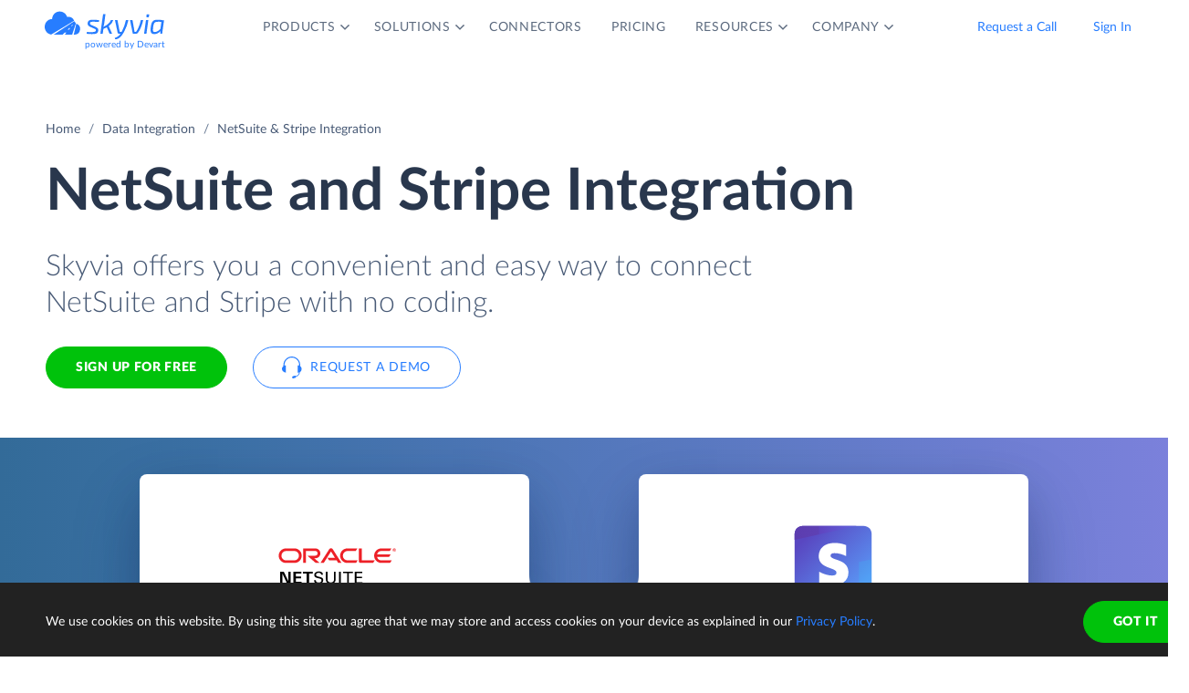

--- FILE ---
content_type: text/html; charset=utf-8
request_url: https://skyvia.com/data-integration/integrate-netsuite-stripe
body_size: 8349
content:
<!DOCTYPE html>
<!--[if IE 8]> <html lang="en" class="ie8 no-js"> <![endif]-->
<!--[if IE 9]> <html lang="en" class="ie9 no-js"> <![endif]-->
<!--[if !IE]><!-->
<html lang="en">
<!--<![endif]-->
<!-- BEGIN HEAD -->
<head>
    <meta charset="utf-8" />
    <title>NetSuite &amp; Stripe Integration - Connect, Sync - Skyvia</title>
    <meta content="Skyvia" name="author" />

    

    <link rel="canonical" href="https://skyvia.com/data-integration/integrate-netsuite-stripe" />

        <meta content="No-code cloud tool for NetSuite and Stripe integration. Load data in any direction, sync, automate workflows with no efforts!" name="description" />

        <meta content="NetSuite Stripe integration import sync" name="keywords" />

    <!-- Open Graph / Facebook -->
    <meta property="og:type" content="website">
    <meta property="og:title" content="NetSuite &amp; Stripe Integration - Connect, Sync - Skyvia">
    <meta property="og:description" content="No-code cloud tool for NetSuite and Stripe integration. Load data in any direction, sync, automate workflows with no efforts!">
    <meta property="og:image" content="https://skyvia.com/assets/img/meta-img/meta-image.png">
    <!-- Twitter -->
    <meta property="twitter:card" content="summary_large_image">
    <meta property="twitter:title" content="NetSuite &amp; Stripe Integration - Connect, Sync - Skyvia">
    <meta property="twitter:description" content="No-code cloud tool for NetSuite and Stripe integration. Load data in any direction, sync, automate workflows with no efforts!">
    <meta property="twitter:image" content="/assets/img/meta-img/meta-image.png">


    <link rel="apple-touch-icon" sizes="180x180" href="/assets/img/favicon/apple-touch-icon.png?v=E65xd3AgGW">
    <link rel="icon" type="image/png" sizes="32x32" href="/assets/img/favicon/favicon-32x32.png?v=E65xd3AgGW">
    <link rel="icon" type="image/png" sizes="16x16" href="/assets/img/favicon/favicon-16x16.png?v=E65xd3AgGW">
    
    
    <link rel="mask-icon" href="/assets/img/favicon/safari-pinned-tab.svg?v=E65xd3AgGW" color="#277dff">
    <link rel="shortcut icon" href="/favicon.ico?v=E65xd3AgGW">
    <meta http-equiv="x-ua-compatible" content="ie=edge">
    <meta name="apple-mobile-web-app-title" content="Skyvia">
    <meta name="application-name" content="Skyvia">
    <meta name="msapplication-TileColor" content="#ffffff">
    <meta name="msapplication-config" content="/assets/img/favicon/browserconfig.xml?v=E65xd3AgGW">
    <meta name="theme-color" content="#ffffff">
    <meta name="viewport" content="width=device-width, initial-scale=1, shrink-to-fit=no">
    <link rel="stylesheet" href="/assets/css/main.min.css">

    <script type="application/ld+json">
    {
        "@context": "http://schema.org",
        "@type": "Organization",
        "name": "Skyvia",
        "legalName" : "Skyvia",
        "url": "https://skyvia.com",
        "logo": "https://skyvia.com/assets/img/meta-img/meta-image.png",
        "foundingDate": "2014",
        "address": {
            "@type": "PostalAddress",
            "streetAddress": "2230/4 Na Žertvách St.",
            "addressLocality": "Prague",
            "addressRegion": "PR",
            "postalCode": "18000",
            "addressCountry": "Czech Republic"
        },
        "contactPoint": {
            "@type": "ContactPoint",
            "contactType": "customer support",
            "email": "support@skyvia.com"
        },
        "sameAs":[
            "https://www.facebook.com/pages/Skyvia/793874847316814",
            "https://twitter.com/SkyviaService",
            "https://www.linkedin.com/company/skyvia",
            "https://www.youtube.com/channel/UCKyolgdX5CmgZyrreqQ-umA",
            "https://www.capterra.com/p/146167/Skyvia/",
            "https://www.g2.com/products/skyvia/reviews",
            "https://www.gartner.com/reviews/market/data-integration-tools/vendor/devart/product/skyvia",
            "https://www.crunchbase.com/organization/skyvia/org_similarity_overview"
        ]
    },
    {
        "@context": "https://schema.org",
        "@type": "BreadcrumbList",
        "itemListElement": [
            {"@type":"ListItem","position":1,"name":"Home","item":"https://skyvia.com"}, 
            {"@type":"ListItem","position":2,"name":"Home","item":"https://skyvia.com/"}
        ]
    }
    </script>

    <!-- Google Tag Manager -->
        <script type="12f7631c9a9c599a0a9a965d-text/javascript">
(function(w,d,s,l,i){w[l]=w[l]||[];w[l].push({'gtm.start':
new Date().getTime(),event:'gtm.js'});var f=d.getElementsByTagName(s)[0],
j=d.createElement(s),dl=l!='dataLayer'?'&l='+l:'';j.async=true;j.src=
'https://www.googletagmanager.com/gtm.js?id='+i+dl;f.parentNode.insertBefore(j,f);
})(window, document, 'script', 'dataLayer', 'GTM-K2QMSPZ');</script>
    <!-- End Google Tag Manager -->

     


    

    

    

</head>
<!-- END HEAD -->
<!-- BEGIN BODY -->
<body class="async-hide">

        <noscript>
            <iframe src="https://www.googletagmanager.com/ns.html?id=GTM-K2QMSPZ"
                    height="0" width="0" style="display:none;visibility:hidden"></iframe>
        </noscript>




    <header class="header header--">
      <nav class="nav-wrapper" role="navigation">
        <div class="container">
          <div class="row nav-row">
            <div class="col-auto logo-wrapper"><a class="logo-header" href="/">
                <svg class="icon icon-logo ">
                  <use xlink:href="/assets/img/sprite.svg#logo"></use>
                </svg></a><span class="icon-description">powered by Devart</span></div>
            <ul class="main-menu nav navbar-nav">
              <li class="main-menu__item dropdown has-hover-cone">
                <div class="main-menu__link">Products
                  <svg class="icon icon-dropdown-down ">
                    <use xlink:href="/assets/img/sprite.svg#dropdown-down"></use>
                  </svg>
                </div>
                <div class="dropdown-menu products">
                  <div class="d-none d-lg-block">
                    <div class="header-title">Platform</div>
                    <p>Integrate, back up, access, and manage your cloud data with our all-in-one cloud service</p><a class="learn" href="/platform">Overview</a>
                  </div>
                  <div class="d-lg-none"><a href="/platform">
                      <div class="header-title">Platform</div>
                      <p>Integrate, back up, access, and manage your cloud data with our all-in-one cloud service</p></a></div>
                  <div class="row products-row">
                    <div class="products-row-general col-12 col-lg-8">
                      <div class="row">
                        <div class="col-12 col-lg-6"><a href="/data-integration">
                            <div class="header-group-title">Data Integration</div>
                            <p class="desc">Integrate your data quickly and easily with no coding</p></a></div>
                        <div class="col-12 col-lg-6"><a href="/automation">
                            <div class="header-group-title">Automation</div>
                            <p class="desc">Automate business processes and data flows between cloud apps and databases</p></a></div>
                      </div>
                      <div class="row">
                        <div class="col-12 col-lg-6"><a href="/connect">
                            <div class="header-group-title">Connect</div>
                            <p class="desc">Connect various data sources with different data-related applications</p></a></div>
                        <div class="col-12 col-lg-6"><a href="/query">
                            <div class="header-group-title">Query</div>
                            <p class="desc">Query your data from web browser via visual query builder or SQL</p></a></div>
                      </div>
                      <div class="row">
                        <div class="col-12 col-lg-6"><a href="/backup">
                            <div class="header-group-title">Backup</div>
                            <p class="desc mb-lg-0">Keep your data safe with automatic daily and anytime manual backups</p></a></div>
                      </div>
                    </div>
                    <div class="col-12 col-lg-4">
                      <div class="header-accent-products"><a href="/looker-studio-connector">
                          <div class="header-group-title">Looker Studio connector</div>
                          <p class="desc">Connect to any cloud source or database directly from Looker Studio.</p></a></div>
                    </div>
                  </div>
                </div>
              </li>
              <li class="main-menu__item dropdown has-hover-cone">
                <div class="main-menu__link">Solutions
                  <svg class="icon icon-dropdown-down ">
                    <use xlink:href="/assets/img/sprite.svg#dropdown-down"></use>
                  </svg>
                </div>
                <div class="dropdown-menu solutions">
                  <div class="row products-row">
                    <div class="col-lg-4 d-none d-lg-block">
                      <div class="header-title">Solutions</div>
                      <p>Data integration, data access, cloud to cloud backup and management.</p><a class="learn" href="/solutions">Overview</a>
                    </div>
                    <div class="col-12 col-lg-8">
                      <div class="row">
                        <div class="col-lg-4 col-12">
                          <div class="header-group-title">By use case</div><a href="/data-integration/import">Data Import</a><a href="/data-integration/export">Data Export</a><a href="/data-integration/synchronization">Data Synchronization</a><a href="/data-integration/replication">Data Replication</a><a href="/data-analysis">Data Analysis</a><a href="/on-premise-data-integration">On-premise Data Integration</a>
                        </div>
                        <div class="col-lg-4 col-12">
                          <div class="header-group-title">By Protocol</div><a href="/sql-for-cloud-apps">SQL</a><a href="/connect/odbc-driver">ODBC</a><a href="/solutions/odata-solutions">OData</a><a href="/connect/ado-net-provider">ADO.NET</a><a href="/connect/mcp-endpoint">MCP</a>
                        </div>
                        <div class="col-lg-4 col-12">
                          <div class="header-group-title">By app</div><a href="/solutions/salesforce-solutions">Salesforce</a><a href="/connect/google-data-studio">Looker Studio</a><a href="/google-sheets-addon">Google Sheets</a><a href="/excel-add-in">Excel</a>
                        </div>
                      </div>
                    </div>
                  </div>
                </div>
              </li>
              <li class="main-menu__item main-menu-submenu__item"><a class="main-menu__link" href="/connectors">Connectors</a></li>
              <li class="main-menu__item main-menu-submenu__item"><a class="main-menu__link" href="/pricing">Pricing</a></li>
              <li class="main-menu__item dropdown">
                <div class="main-menu__link">Resources
                  <svg class="icon icon-dropdown-down ">
                    <use xlink:href="/assets/img/sprite.svg#dropdown-down"></use>
                  </svg>
                </div>
                <ul class="dropdown-menu resources">
                  <li><a href="https://blog.skyvia.com/">Blog</a></li>
                  <li><a href="/case-studies">Case Studies</a></li>
                  <li><a href="/webinars">Webinars</a></li>
                  <li><a href="/whitepapers">Whitepapers</a></li>
                  <li><a href="/gallery">Gallery</a></li>
                  <li><a href="/etl-tools-comparison/#Skyvia">Compare ETL Tools</a></li>
                  <li><a href="/learn">Learn</a></li>
                  <li><a href="/support">Support Center</a></li>
                  <li><a href="https://docs.skyvia.com/">Documentation</a></li>
                </ul>
              </li>
              <li class="main-menu__item dropdown">
                <div class="main-menu__link">Company
                  <svg class="icon icon-dropdown-down ">
                    <use xlink:href="/assets/img/sprite.svg#dropdown-down"></use>
                  </svg>
                </div>
                <ul class="dropdown-menu company">
                  <li><a href="/company">About&nbsp;Us</a></li>
                  <li><a href="/company/contacts">Contacts</a></li>
                  <li><a href="/partners">Partners</a></li>
                </ul>
              </li>
            </ul>
            <div class="col-auto hamburger-wrapper">
              <button class="hamburger hamburger--spin" type="button" aria-label="Menu" aria-controls="navigation"><span class="hamburger-box"><span class="hamburger-inner"></span></span></button>
            </div>
            <div class="col-auto signup-wrapper"><a class="btn btn-default header__call" href="/schedule-demo">Request a Call</a><a class="btn btn-default header__call" href="https://app.skyvia.com/login">Sign In</a><a class="btn btn-outline-primary header__signin" href="https://app.skyvia.com/registers/#/welcome?type=integrate&source=NetSuite&target=Stripe">Sign Up</a></div>
          </div>
        </div>
      </nav>
    </header>
  

    <!-- BEGIN PAGE CONTAINER -->
    <div class="page-container">
        










<div class="breadcrumbs breadcrumbs--">
    <div class="container">
            <ul class="breadcrumb">
                <li><a href="/">Home</a></li>
                        <li><a href="/data-integration">Data Integration</a></li>
                <li class="active">NetSuite &amp; Stripe Integration</li>
            </ul>
    </div>
</div>

<script type="application/ld+json">
    {
    "@context": "https://schema.org",
    "@type": "BreadcrumbList",
    
    "itemListElement": [{"@type":"ListItem","position":1,"name":"Home","item":"https://skyvia.com"},{"@type":"ListItem","position":2,"name":"Data Integration","item":"https://skyvia.com/data-integration"},{"@type":"ListItem","position":3,"name":"NetSuite & Stripe Integration","item":"https://skyvia.com/data-integration/integrate-netsuite-stripe"}]
    }
</script>

<div>
	


    <section class="integrate-cloud-nosync-promo promo-banner">
      <div class="container">
        <div class="row">
          <div class="col-md-10 col-12">
            <h1>NetSuite  and Stripe  Integration</h1>
            <div class="row">
              <div class="col-md-11 col-12 mb-5">
                <p class="description">Skyvia offers you a convenient and easy way to connect NetSuite and Stripe with no coding.</p>
                <div class="two-top-buttons"><a class="btn btn-success" href="https://app.skyvia.com/registers/#/welcome?type=integrate&source=NetSuite&target=Stripe">Sign Up for free</a><a class="btn btn-outline-primary btn--icon-left" href="/schedule-demo">
                    <svg class="icon icon-phones ">
                      <use xlink:href="/assets/img/sprite.svg#phones"></use>
                    </svg>Request a Demo</a></div>
              </div>
            </div>
          </div>
        </div>
      </div>
      <div class="rectangle" aria-gradient="aria-gradient" aria-gradient-source="netsuite" aria-gradient-target="stripe">
        <div class="banner-contain"><a class="source-rectangle col-sm-4 col-12 text-center" href="/connectors/netsuite"><img src="/assets/img/connectors.svg#netsuite"/>
            <h4 class="text-center">NetSuite</h4>
            <p class="text-center">NetSuite is a unified cloud business management solution, including ERP / financials, CRM, and ecommerce.</p></a>
          <div class="connect-image"><img class="arrow" src="/assets/img/arrow-right-long.svg"/></div><a class="target-rectangle col-sm-4 col-12 text-center" href="/connectors/stripe"><img src="/assets/img/connectors.svg#stripe"/>
            <h4 class="text-center">Stripe</h4>
            <p class="text-center">Stripe is a cloud platform that allows private individuals and companies to accept payments over the Internet.</p></a>
        </div>
      </div>
    </section>
    <section class="data-integration-clients">
      <div class="container">
        <div class="row justify-content-center">
          <div class="col-lg-12 text-center">
            <p class="description">Trusted by thousands of organizations around the globe</p>
          </div>
        </div>
        <div class="d-flex flex-wrap flex-lg-nowrap justify-content-around"><img src="/assets/img/clients/clients-1.svg" alt="Panasonic"/><img src="/assets/img/clients/clients-2.svg" alt="BCA"/><img src="/assets/img/clients/clients-3.svg" alt="medecins-sans-frontieres"/><img src="/assets/img/clients/clients-4.svg" alt="hyundai"/><img src="/assets/img/clients/clients-5.svg" alt="telenor"/><img src="/assets/img/clients/clients-6.svg" alt="globaldata"/><img src="/assets/img/clients/clients-7.svg" alt="general-electric"/></div>
      </div>
    </section>
    <section class="scenarios">
      <div class="container">
        <h2>Popular NetSuite Stripe Integration Scenarios</h2>
        <div class="row">
          <div class="col-lg-4 col-md-6 col-12">
            <p class="description">Free plan with 10 000 loaded records per month is available</p><a class="btn btn-default" href="/data-integration">Learn more about Integration</a>
          </div>
          <div class="col-lg-8 col-md-6 col-12">
            <div class="row">
              <article class="col-lg-6 col-12">
                <h4>Load data in any direction</h4>
                <p>Skyvia offers a number of benefits for import NetSuite data to Stripe or vice versa. With Skyvia import you can use data filtering, perform data transformations, and many more. These features are available for both directions. Besides, Skyvia supports the UPSERT operation — inserting new records and updating records already existing in the target. This allows importing data without creating duplicates for existing target records.</p><a class="learn" href="/data-integration/import">Learn more</a>
              </article>
              <article class="col-lg-6 col-12">
                <h4>Sync data two-ways</h4>
                <p>With Skyvia you can easily perform bi-directional data synchronization between NetSuite and Stripe. When performing the synchronization periodically, Skyvia does not load all the data each time. It tracks changes in the synchronized data sources and performs only necessary data changes. It offers powerful mapping features, allowing you to sync data with different structure.</p><a class="learn" href="/data-integration/synchronization">Learn more</a>
              </article>
              <article class="col-lg-6 col-12">
                <h4>Sync New and Updated Data One‑way</h4>
                <p>Skyvia’s import can load only new and modified records from NetSuite to Stripe and vice versa. Thus, you can use import for performing one-way sync.</p><a class="learn" href="/data-integration/import">Learn more</a>
              </article>
              <article class="col-lg-6 col-12">
                <h4>Mass Data Updates and Deletes</h4>
                <p>Skyvia’s import supports all DML operations, including UPDATE and DELETE. This allows using import to perform mass update operations or mass deleting data, matching some condition.</p><a class="learn" href="/data-integration/import">Learn more</a>
              </article>
            </div>
          </div>
        </div>
      </div>
    </section>
    <section class="data-integration-how-to-work">
      <div class="container">
        <script type="application/ld+json">{"@type":"HowTo","@context":"https://schema.org","name":"How Integration of NetSuite and Stripe Works", "description":"Integration of NetSuite and Stripe with Skyvia is as easy as 1-2-3", "step":[{"@type":"HowToStep","text":"You configure your data integration operation in convenient GUI wizards and editors.","url":"https://skyvia.com/data-integration/integrate-netsuite-stripe"},{"@type":"HowToStep","text":"Operation is executed in a cloud automatically on schedule or manually at any time.","url":"https://skyvia.com/data-integration/integrate-netsuite-stripe"},{"@type":"HowToStep","text":"You can view the integration operation results for each execution in the Run History.","url":"https://skyvia.com/data-integration/integrate-netsuite-stripe"}],"totalTime":"PT5M"}</script>
        <div class="text-center">
          <h2>How to integrate NetSuite and Stripe</h2>
          <p class="description">Integration of NetSuite and Stripe with Skyvia is as easy as 1-2-3</p>
        </div>
        <div class="rectangle">
          <div class="row justify-content-center">
            <div class="col-md-4 col-sm-6 col-12 text-center"><img class="solutions__icon" src="/data-integration/images/data-integration_step1.svg" alt="Step 1"/>
              <p class="text-center">You configure your data integration operation in convenient GUI wizards and editors.</p>
            </div>
            <div class="col-md-4 col-sm-6 col-12 text-center"><img class="solutions__icon" src="/data-integration/images/data-integration_step2.svg" alt="Step 2"/>
              <p class="text-center">Operation is executed in a cloud automatically on schedule or manually at any time.</p>
            </div>
            <div class="col-md-4 col-sm-6 col-12 text-center"><img class="solutions__icon" src="/data-integration/images/data-integration_step3.svg" alt="Step 3"/>
              <p class="text-center">You can view the integration operation results for each execution in the Run History.</p>
            </div>
          </div>
        </div>
      </div>
    </section>
    <section class="integrate-db-dwh-mapping">
      <div class="container">
        <div class="row">
          <div class="col-lg-8 col-12">
            <h2>Integrating Data of Different Structure</h2>
            <p>Skyvia offers powerful visual editors which allow precise mapping configuration to quickly configure your data migration or synchronization between NetSuite and Stripe.</p>
          </div>
        </div>
        <div class="row">
          <article class="col-md-4 col-sm-6 col-12"><img class="solutions__icon" src="/data-integration/images/one-to-many.svg" alt="One-to-many or Many-to-one"/>
            <h4>One-to-many or Many-to-one</h4>
            <p>Skyvia allows you to map one NetSuite table to several related Stripe tables.</p>
          </article>
          <article class="col-md-4 col-sm-6 col-12"><img class="solutions__icon" src="/data-integration/images/preserving-relations.svg" alt="Preserving Relations"/>
            <h4>Preserving Relations</h4>
            <p>When integrating data with different structure Skyvia is able to preserve source data relations in target.</p>
          </article>
          <article class="col-md-4 col-sm-6 col-12"><img class="solutions__icon" src="/data-integration/images/expressions.svg" alt="Expressions"/>
            <h4>Expressions</h4>
            <p>Skyvia allows using complex mathematical and string operations and conditions for mapping data.</p>
          </article>
          <article class="col-md-4 col-sm-6 col-12"><img class="solutions__icon" src="/data-integration/images/lookup.svg" alt="Lookup"/>
            <h4>Lookup</h4>
            <p>You can use lookup mapping to map target columns to values, gotten from other target objects depending on source data.</p>
          </article>
          <article class="col-md-4 col-sm-6 col-12"><img class="solutions__icon" src="/data-integration/images/constant.svg" alt="Constant"/>
            <h4>Constant</h4>
            <p>When integrating data, you can fill some NetSuite fields that don't have corresponding Stripe fields (or vice versa) with constant values.</p>
          </article>
        </div>
      </div>
    </section>
    <section class="cloud-scenarios">
      <div class="container">
        <div class="text-center">
          <h2>Different NetSuite &amp; Stripe Integration Scenarios</h2>
          <p class="description">With Skyvia you can integrate NetSuite with Stripe in a number of ways. If you need to load data in one direction, from NetSuite to Stripe or vice versa, you can use Skyvia import. For loading data in both directions, Skyvia offers powerful data synchronization.</p>
        </div>
        <div class="row justify-content-center">
        </div>
      </div>
    </section>
    <section class="configure-data">
      <div class="container">
        <div class="row justify-content-center">
          <p class="col-lg-8 col-md-7 col-sm-9 col-xs-12 text-center description">Integrate NetSuite and Stripe with minimal effort and in only a few clicks!</p>
        </div>
        <div class="row justify-content-center"><a class="btn btn-success sign-btn" href="https://app.skyvia.com/registers/#/welcome?type=integrate&source=NetSuite&target=Stripe">Sign up for free</a><a class="btn btn-outline-primary btn--icon-left ml-4" href="/schedule-demo">
            <svg class="icon icon-phones ">
              <use xlink:href="/assets/img/sprite.svg#phones"></use>
            </svg>Request a Demo</a></div>
      </div>
    </section>
  

</div>





    </div>
    <!-- END PAGE CONTAINER -->

<footer class="footer">
  <div class="container">
    <div class="row">
      <div class="col footer-menu">
        <div class="footer-menu__block footer-logo-wrapper">
          <div class="logo-footer"><a class="logo-footer__link" href="/">
              <svg class="icon icon-logo ">
                <use xlink:href="/assets/img/sprite.svg#logo"></use>
              </svg></a><a href="https://www.devart.com/" target="_blank" title="Devart"></a></div>
          <div>
            <ul class="col social">
              <li><a class="social-icon x" href="https://twitter.com/SkyviaService"><svg width="24" height="24" xmlns="http://www.w3.org/2000/svg"><path d="M17.365 4h2.862l-6.253 6.778L21.33 20h-5.76l-4.512-5.594L5.897 20H3.033l6.689-7.25L2.664 4h5.907l4.077 5.114L17.365 4ZM16.36 18.376h1.586L7.709 5.539H6.007L16.36 18.376Z"/></svg></a></li>
              <li><a class="social-icon fb" href="https://www.facebook.com/SkyviaDataPlatform/"><svg width="24" height="24" xmlns="http://www.w3.org/2000/svg"><path d="M13.663 13.201h2l.8-3.2h-2.8v-1.6c0-.824 0-1.6 1.6-1.6h1.2v-2.69A22.536 22.536 0 0 0 14.179 4c-2.173 0-3.715 1.326-3.715 3.76v2.241h-2.4v3.2h2.4v6.802h3.2V13.2Z"/></svg></a></li>
              <li><a class="social-icon yt" href="https://www.youtube.com/channel/UCKyolgdX5CmgZyrreqQ-umA"><svg width="24" height="24" xmlns="http://www.w3.org/2000/svg"><path fill-rule="evenodd" clip-rule="evenodd" d="M19.809 18.58c-1.554.42-7.82.42-7.82.42s-6.25 0-7.798-.42a2.586 2.586 0 0 1-1.778-1.771C2 15.255 2 11.986 2 11.986s0-3.248.413-4.788a2.535 2.535 0 0 1 1.778-1.771C5.738 5 11.99 5 11.99 5s6.266 0 7.82.427a2.47 2.47 0 0 1 1.764 1.771C22 8.738 22 11.986 22 11.986s0 3.269-.427 4.823a2.517 2.517 0 0 1-1.764 1.771Zm-9.88-9.556L15.103 12 9.93 14.974v-5.95Z"/></svg></a></li>
              <li><a class="social-icon in" href="https://www.linkedin.com/company/skyvia"><svg width="24" height="24" xmlns="http://www.w3.org/2000/svg"><path d="M7.055 5.779A1.778 1.778 0 1 1 3.5 5.777a1.778 1.778 0 0 1 3.555.002Zm.054 3.093H3.553V20H7.11V8.872Zm5.617 0H9.19V20h3.502v-5.84c0-3.253 4.24-3.555 4.24 0V20h3.51v-7.049c0-5.484-6.275-5.28-7.75-2.586l.035-1.493Z"/></svg></a></li>
            </ul>
          </div>
        </div>
        <div class="footer-menu-items-list-wrapper">
          <div class="footer-menu__block company">
            <div class="footer-menu__title">Company</div>
            <ul class="footer-menu__list">
              <li class="footer-menu__item"><a class="footer-menu__link" href="/company">About Us</a></li>
              <li class="footer-menu__item"><a class="footer-menu__link" href="/company/contacts">Contacts</a></li>
              <li class="footer-menu__item"><a class="footer-menu__link" href="/partners">Partners</a></li>
            </ul>
          </div>
          <div class="footer-menu__block platform">
            <div class="footer-menu__title">Platform</div>
            <ul class="footer-menu__list">
              <li class="footer-menu__item"><a class="footer-menu__link" href="/data-integration">Data Integration</a></li>
              <li class="footer-menu__item"><a class="footer-menu__link" href="/query">Query</a></li>
              <li class="footer-menu__item"><a class="footer-menu__link" href="/connectors">Connectors</a></li>
              <li class="footer-menu__item"><a class="footer-menu__link" href="/backup">Backup</a></li>
              <li class="footer-menu__item"><a class="footer-menu__link" href="/connect">Connect</a></li>
              <li class="footer-menu__item"><a class="footer-menu__link" href="/looker-studio-connector">Looker Studio Connector</a></li>
              <li class="footer-menu__item"><a class="footer-menu__link" href="/pricing">Pricing</a></li>
            </ul>
          </div>
          <div class="footer-menu__block solution">
            <div class="footer-menu__title">Solutions</div>
            <ul class="footer-menu__list">
              <li class="footer-menu__item"><a class="footer-menu__link" href="/data-integration/import">Data Import</a></li>
              <li class="footer-menu__item"><a class="footer-menu__link" href="/data-integration/export">Data Export</a></li>
              <li class="footer-menu__item"><a class="footer-menu__link" href="/data-integration/synchronization">Data Synchronization</a></li>
              <li class="footer-menu__item"><a class="footer-menu__link" href="/data-integration/replication">Data Replication</a></li>
              <li class="footer-menu__item"><a class="footer-menu__link" href="/on-premise-data-integration">On-Premise Data Integration</a></li>
              <li class="footer-menu__item"><a class="footer-menu__link" href="/data-analysis">Data Analysis</a></li>
              <li class="footer-menu__item"><a class="footer-menu__link" href="/data-integration/salesforce-data-loader">Salesforce Data Loader</a></li>
              <li class="footer-menu__item"><a class="footer-menu__link" href="/connect/salesforce-connect">Salesforce Connect Integration</a></li>
              <li class="footer-menu__item"><a class="footer-menu__link" href="/sql-for-cloud-apps">SQL for Cloud Apps</a></li>
            </ul>
          </div>
          <div class="footer-menu__block resources">
            <div class="footer-menu__title">Resources</div>
            <ul class="footer-menu__list">
              <li class="footer-menu__item"><a class="footer-menu__link" href="https://blog.skyvia.com/">Blog</a></li>
              <li class="footer-menu__item"><a class="footer-menu__link" href="/case-studies">Case Studies</a></li>
              <li class="footer-menu__item"><a class="footer-menu__link" href="/gallery">Gallery</a></li>
              <li class="footer-menu__item"><a class="footer-menu__link" href="/etl-tools-comparison/#Skyvia">Compare ETL Tools</a></li>
              <li class="footer-menu__item"><a class="footer-menu__link" href="/learn">Learn</a></li>
              <li class="footer-menu__item"><a class="footer-menu__link" href="/support">Support Center</a></li>
              <li class="footer-menu__item"><a class="footer-menu__link" href="https://docs.skyvia.com/">Documentation</a></li>
            </ul>
          </div>
        </div>
        <div class="footer-menu__block mobile-media">
          <ul class="col social">
            <li><a class="social-icon x" href="https://twitter.com/SkyviaService"><svg width="24" height="24" xmlns="http://www.w3.org/2000/svg"><path d="M17.365 4h2.862l-6.253 6.778L21.33 20h-5.76l-4.512-5.594L5.897 20H3.033l6.689-7.25L2.664 4h5.907l4.077 5.114L17.365 4ZM16.36 18.376h1.586L7.709 5.539H6.007L16.36 18.376Z"/></svg></a></li>
            <li><a class="social-icon fb" href="https://www.facebook.com/SkyviaDataPlatform/"><svg width="24" height="24" xmlns="http://www.w3.org/2000/svg"><path d="M13.663 13.201h2l.8-3.2h-2.8v-1.6c0-.824 0-1.6 1.6-1.6h1.2v-2.69A22.536 22.536 0 0 0 14.179 4c-2.173 0-3.715 1.326-3.715 3.76v2.241h-2.4v3.2h2.4v6.802h3.2V13.2Z"/></svg></a></li>
            <li><a class="social-icon yt" href="https://www.youtube.com/channel/UCKyolgdX5CmgZyrreqQ-umA"><svg width="24" height="24" xmlns="http://www.w3.org/2000/svg"><path fill-rule="evenodd" clip-rule="evenodd" d="M19.809 18.58c-1.554.42-7.82.42-7.82.42s-6.25 0-7.798-.42a2.586 2.586 0 0 1-1.778-1.771C2 15.255 2 11.986 2 11.986s0-3.248.413-4.788a2.535 2.535 0 0 1 1.778-1.771C5.738 5 11.99 5 11.99 5s6.266 0 7.82.427a2.47 2.47 0 0 1 1.764 1.771C22 8.738 22 11.986 22 11.986s0 3.269-.427 4.823a2.517 2.517 0 0 1-1.764 1.771Zm-9.88-9.556L15.103 12 9.93 14.974v-5.95Z"/></svg></a></li>
            <li><a class="social-icon in" href="https://www.linkedin.com/company/skyvia"><svg width="24" height="24" xmlns="http://www.w3.org/2000/svg"><path d="M7.055 5.779A1.778 1.778 0 1 1 3.5 5.777a1.778 1.778 0 0 1 3.555.002Zm.054 3.093H3.553V20H7.11V8.872Zm5.617 0H9.19V20h3.502v-5.84c0-3.253 4.24-3.555 4.24 0V20h3.51v-7.049c0-5.484-6.275-5.28-7.75-2.586l.035-1.493Z"/></svg></a></li>
          </ul>
        </div>
      </div>
    </div>
  </div>
  <div class="copyright-wrapper">
    <div class="container">
      <div class="row justify-content-center">
        <div class="col-12 col-xl-8 col-lg-10 copyright">
          <ul class="footer-additional__list">
            <li class="footer-additional__item copyright-big"><span class="copyright__text">© Skyvia, 2014–2026. All rights reserved</span></li>
            <li class="footer-additional__item"><a class="footer-additional__link" href="/terms-of-service">Terms of Service</a></li>
            <li class="footer-additional__item"><a class="footer-additional__link" href="/security">Security</a></li>
            <li class="footer-additional__item"><a class="footer-additional__link" href="/privacy-policy">Privacy Policy</a></li>
            <li class="footer-additional__item mailto"><a class="footer-additional__link" href="mailto:support@skyvia.com">support@skyvia.com</a></li>
          </ul>
        </div>
        <div class="col-xl-4 col-lg-2 footer-additional bottom-container">
          <ul class="footer-additional__list">
            <li class="footer-additional__item footer-mailto"><a class="footer-additional__link" href="mailto:support@skyvia.com">support@skyvia.com</a></li>
            <li class="footer-additional__item copyright-footer"><span class="copyright__text">© Skyvia, 2014–2026. All rights reserved</span></li>
          </ul>
        </div>
      </div>
    </div>
  </div>
</footer>

    <script src="https://code.jquery.com/jquery-3.6.0.min.js" integrity="sha256-/xUj+3OJU5yExlq6GSYGSHk7tPXikynS7ogEvDej/m4=" crossorigin="anonymous" type="12f7631c9a9c599a0a9a965d-text/javascript"></script>
    <script src="https://cdnjs.cloudflare.com/ajax/libs/popper.js/1.14.7/umd/popper.min.js" integrity="sha384-UO2eT0CpHqdSJQ6hJty5KVphtPhzWj9WO1clHTMGa3JDZwrnQq4sF86dIHNDz0W1" crossorigin="anonymous" type="12f7631c9a9c599a0a9a965d-text/javascript"></script>
    <script src="https://cdnjs.cloudflare.com/ajax/libs/svg4everybody/2.1.9/svg4everybody.legacy.min.js" integrity="sha256-G9YRHgJRIlBrGDnNDqafosjTgDoNPcrMcslghv19qCI=" crossorigin="anonymous" type="12f7631c9a9c599a0a9a965d-text/javascript"></script>
    <script src="https://stackpath.bootstrapcdn.com/bootstrap/4.3.1/js/bootstrap.min.js" integrity="sha384-JjSmVgyd0p3pXB1rRibZUAYoIIy6OrQ6VrjIEaFf/nJGzIxFDsf4x0xIM+B07jRM" crossorigin="anonymous" type="12f7631c9a9c599a0a9a965d-text/javascript"></script>

    <script src="https://cdnjs.cloudflare.com/ajax/libs/chroma-js/2.0.4/chroma.min.js" type="12f7631c9a9c599a0a9a965d-text/javascript"></script>
    <script src="https://cdnjs.cloudflare.com/ajax/libs/jQuery-slimScroll/1.3.8/jquery.slimscroll.min.js" type="12f7631c9a9c599a0a9a965d-text/javascript"></script>

    
    

    <script src="/assets/js/scripts.min.js" type="12f7631c9a9c599a0a9a965d-text/javascript"></script>
    <script type="12f7631c9a9c599a0a9a965d-text/javascript">svg4everybody();</script>
    <!-- END PAGE LEVEL JAVASCRIPTS -->
<script src="/cdn-cgi/scripts/7d0fa10a/cloudflare-static/rocket-loader.min.js" data-cf-settings="12f7631c9a9c599a0a9a965d-|49" defer></script><script defer src="https://static.cloudflareinsights.com/beacon.min.js/vcd15cbe7772f49c399c6a5babf22c1241717689176015" integrity="sha512-ZpsOmlRQV6y907TI0dKBHq9Md29nnaEIPlkf84rnaERnq6zvWvPUqr2ft8M1aS28oN72PdrCzSjY4U6VaAw1EQ==" data-cf-beacon='{"version":"2024.11.0","token":"c18692c63b9e48bc95fd519afea10690","server_timing":{"name":{"cfCacheStatus":true,"cfEdge":true,"cfExtPri":true,"cfL4":true,"cfOrigin":true,"cfSpeedBrain":true},"location_startswith":null}}' crossorigin="anonymous"></script>
</body>
<!-- END BODY -->
</html>